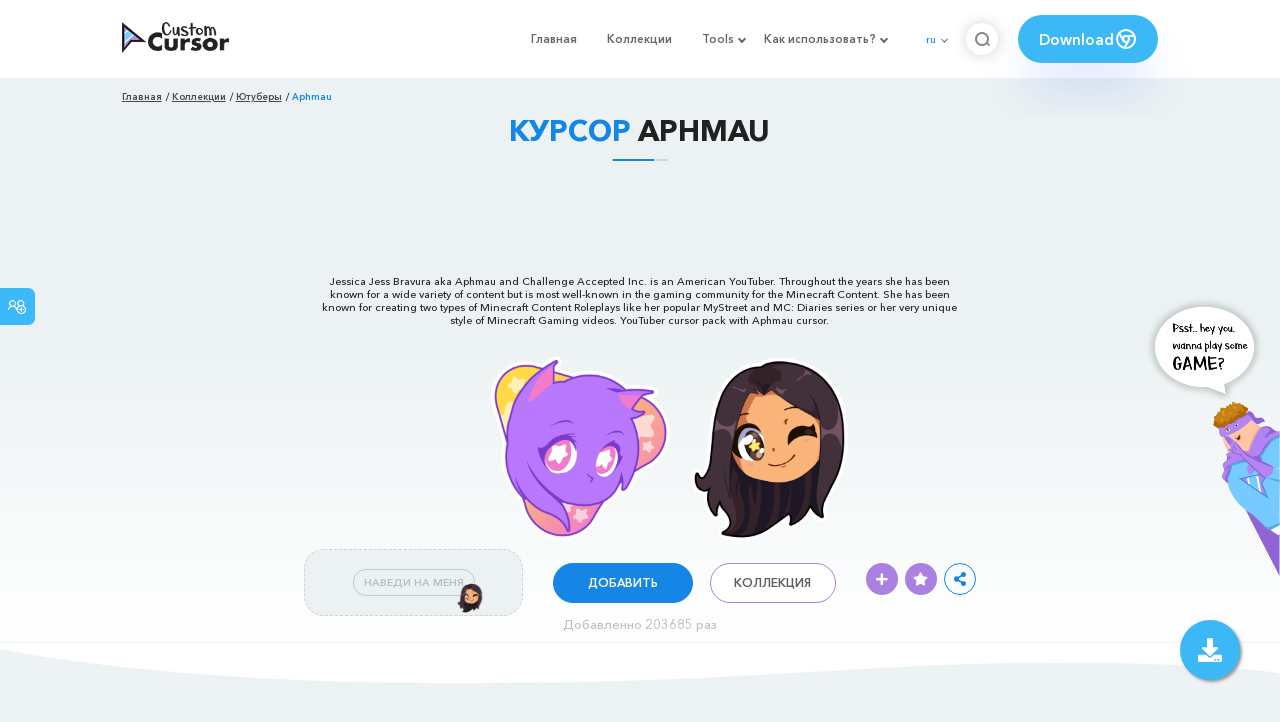

--- FILE ---
content_type: text/html; charset=utf-8
request_url: https://custom-cursor.com/ru/collection/youtubers/aphmau
body_size: 14251
content:
<!DOCTYPE html><html class="no-js" lang="ru"><head><meta charset="utf-8"><meta name="viewport" content="width=device-width, initial-scale=1"><link rel="apple-touch-icon" href="/apple-touch-icon.png"><link rel="icon" href="/images/favicon.ico"><title>Aphmau курсор пак – Custom Cursor</title><meta name="keywords" content="Youtuber cursor, Aphmau, Cursor, Youtube, Youtuber, Jessicav, Minecraft, Jessica Jess Bravura, Minecraft Content, MyStreet, MC Diaries,"><meta name="description" content="Jessica Jess Bravura aka Aphmau and Challenge Accepted Inc. is an American YouTuber. Throughout the years she has been known for a wide variety of content especially in the gaming community for Minecraft. YouTuber cursor pack with Aphmau cursor."><meta name="author" content="BLife Team"><link rel="canonical" href="https://custom-cursor.com/ru/collection/youtubers/aphmau"><meta property="og:title" content="Aphmau курсор пак – Custom Cursor"><meta property="og:description" content="Jessica Jess Bravura aka Aphmau and Challenge Accepted Inc. is an American YouTuber. Throughout the years she has been known for a wide variety of content especially in the gaming community for Minecraft. YouTuber cursor pack with Aphmau cursor."><meta property="og:type" content="website"><meta property="og:url" content="https://custom-cursor.com/ru/collection/youtubers/aphmau"><meta property="og:image" content="https://cdn.custom-cursor.com/packs/1747/pack2376-652x652.jpg"><meta name="twitter:site" content="@CustomCursor"><meta name="twitter:card" content="summary_large_image"><meta name="twitter:description" content="Jessica Jess Bravura aka Aphmau and Challenge Accepted Inc. is an American YouTuber. Throughout the years she has been known for a wide variety of content especially in the gaming community for Minecraft. YouTuber cursor pack with Aphmau cursor."><meta name="twitter:image:src" content="https://cdn.custom-cursor.com/packs/1747/pack2376-652x652.jpg"><script type="application/ld+json">{ "@context": "https://schema.org/", "@type": "BreadcrumbList", "itemListElement": [{"@type":"ListItem","position":1,"name":"Главная","item":"https://custom-cursor.com/ru"},{"@type":"ListItem","position":2,"name":"Коллекции","item":"https://custom-cursor.com/ru/collections"},{"@type":"ListItem","position":3,"name":"Ютуберы","item":"https://custom-cursor.com/ru/collection/youtubers"},{"@type":"ListItem","position":4,"name":"Aphmau","item":"https://custom-cursor.com/ru/collection/youtubers/aphmau"}] }
</script><script type="application/ld+json">{"@context":"https://schema.org","@type":"Article","mainEntityOfPage":{"@type":"WebPage","@id":"https://custom-cursor.com/ru/collection/youtubers/aphmau"},"headline":"Aphmau курсор пак – Custom Cursor","description":"Jessica Jess Bravura aka Aphmau and Challenge Accepted Inc. is an American YouTuber. Throughout the years she has been known for a wide variety of content especially in the gaming community for Minecraft. YouTuber cursor pack with Aphmau cursor.","image":{"@type":"ImageObject","url":"https://cdn.custom-cursor.com/packs/1747/pack2376-652x652.jpg"},"author":{"@type":"Person","name":"BLife Team"},"publisher":{"@type":"Organization","name":"BLife Team","logo":{"@type":"ImageObject","url":"https://custom-cursor.com/favicon.ico","width":32,"height":32}},"datePublished":"2020-02-27T11:36:41.000Z","dateModified":"2025-11-28T15:05:05.000Z"}</script><link rel="preconnect" href="//cdn.custom-cursor.com" crossorigin><link rel="dns-prefetch" href="//cdn.custom-cursor.com"><meta name="facebook-domain-verification" content="s1ntswtjl4vs3qno9bo1s9050xxp76"><link rel="preload" as="font" href="/fonts/AvenirNextCyr-Bold.woff2" type="font/woff2" crossorigin="anonymous"><link rel="preload" as="font" href="/fonts/AvenirNextCyr-Demi.woff2" type="font/woff2" crossorigin="anonymous"><link rel="preload" as="font" href="/fonts/AvenirNextCyr-Medium.woff2" type="font/woff2" crossorigin="anonymous"><link rel="preload" as="font" href="/fonts/fa-brands-400.woff2" type="font/woff2" crossorigin="anonymous"><link rel="preload" as="font" href="/fonts/fa-regular-400.woff2" type="font/woff2" crossorigin="anonymous"><link rel="preload" as="font" href="/fonts/fa-solid-900.woff2" type="font/woff2" crossorigin="anonymous"><link rel="stylesheet" href="/styles/vendor.css?t=23092021"><link rel="stylesheet" href="/styles/header.css?t=1764348561237"><script>window.Messages = {added: "Добавлено",
    notify: {
        success: "Успешно",
        error: "Ошибка",
        errorMessage: "Ошибка",
        select_a_cursor_or_pointer: "Выберите курсор или указатель",
        curor_pack_is_set: "Курсор пак установлен",
        cursor_pack_added_to_my_collection: "Курсор пак добавлен в мою коллекцию"
    }
}</script><script async src="https://www.googletagmanager.com/gtag/js?id=G-ERTYZQTKXY"></script><script type="application/javascript">window.dataLayer = window.dataLayer || []; function gtag() { dataLayer.push(arguments); } gtag('js', new Date());gtag('config', 'G-ERTYZQTKXY');</script><script type="application/javascript">window.CC_TRANSLATE = { NO_INSTALL: {} }</script><script async src="https://pagead2.googlesyndication.com/pagead/js/adsbygoogle.js?client=ca-pub-2191188247269206"
     crossorigin="anonymous"></script><style>.detail-single .container .detail-single-content .single-content-img .single-slider-img {
    margin: 0 auto;
    max-height: 294px;
    height: 15.3125vw;
    width: 33.90625vw
}

@media (max-width: 1199px) {
    .detail-single .container .detail-single-content .single-content-img .single-slider-img {
        width: 33.90625vw;
        max-width: 90%
    }
}

@media (max-width: 992px) {
    .detail-single .container .detail-single-content .single-content-img .single-slider-img {
        width: 33.90625vw;
        height: auto
    }
}

@media (max-width: 600px) {
    .detail-single .container .detail-single-content .single-content-img .single-slider-img {
        width: auto;
        max-width: 90%;
        max-height: 269px;
        margin-bottom: 15px
    }
}</style><style>::-webkit-scrollbar {
    height: 12px !important;
    width: 10px !important;
}

.c-share {
    color: #1586e6;
    animation: pulse 1s ease-out infinite;
    animation-iteration-count: 2;
    border-color: #1586e6;
}

@keyframes pulse {
    0% {
        opacity: 0.9;
        transform: scale(0.8);
    }
    30% {
        opacity: 1;
        transform: scale(1);
    }
    70% {
        opacity: 1;
        transform: scale(1);
    }
    100% {
        opacity: 0.9;
        transform: scale(0.8);
    }
}

.privacy{
    width: 100%;
}
.privacy a:hover {
    color: #aa80e3;;
}

.privacy a {
    color: #212121;
    transition: color .3s ease-in-out;
    font-family: "Avenir Next Cyr Medium" !important;
    font-size: 16px;
}
</style></head><body><header><style>.header-row ul {
    margin-bottom: 0px !important;
}

li.dropdown:before {
    position: absolute;
    content: "";
    padding: 2px;
    border: solid #61676e;
    border-width: 0 2px 2px 0;
    transform: translateY(-50%) rotate(45deg);
    top: 50%;
    right: 0;
    margin-right: -4px
}

.download_button {
    --primary: #3cb8f6;
    --shadow: rgba(39, 94, 254, .2);
    position: relative;
    display: flex;
    flex-wrap: nowrap;
    align-content: center;
    align-items: center;
    justify-content: center;
    margin-left: 20px;
    padding: 10px 15px;
    border-radius: 30px;
    background: var(--primary);
    overflow: hidden;
    box-shadow: 0 32px 48px -8px var(--shadow);
    font: .8333333333vw Avenir Next Cyr Demi;
    color: white;
    width: 140px !important;
    height: 48px;
    font-size: 15px;
    gap: 5px;
}

.download_button .text {
    color: white;
}

.download_button i {
    padding: 7px;
}

.download_button:hover {
    --primary: #aa80e3;
    text-decoration: none
}

.download_button.rate {
    --primary: #aa80e3;
}

.download_button.rate:hover {
    --primary: #3cb8f6;
}

.download_button svg {
    width: 24px;
    height: 24px;
    display: block;
    color: #fff;
}

ul.header-menu > li {
    padding-top: 5px;
    padding-bottom: 5px
}

.dropbtn {
    padding: 16px;
    font-size: 16px;
    border: none;
}

.dropdown {
    position: relative;
    display: inline-block;
}

/* Dropdown Content (Hidden by Default) */
.dropdown-content {
    display: none;
    position: absolute;
    padding: 10px;
    margin-top: 5px;
    box-shadow: 0 0 1.0416666667vw rgba(0, 0, 0, .18);
    background: #fff;
    border-radius: 10px;
    z-index: 9999;

}

.dropdown-content li {
    margin-right: 0;
}

.dropdown-content li {
    padding-left: 10px;
    padding-right: 15px;
}

/* Links inside the dropdown */
.dropdown-content a {
    color: black;
    text-decoration: none;
    display: block;
    white-space: nowrap;

}

/* Change color of dropdown links on hover */
.dropdown-content a:hover {

}

/* Show the dropdown menu on hover */
.dropdown:hover .dropdown-content {
    display: block;
    right: 0;
}

/* Change the background color of the dropdown button when the dropdown content is shown */
.dropdown:hover .dropbtn {

}

@media (max-width: 991px) {
    .header-menu {
        height: auto !important;
    }

}


</style><div class="header-row"><div class="burger"><span></span></div><a class="header-logo" href="/ru" title="Custom Cursor"><img src="https://custom-cursor.com/images/logo.png" alt="Custom Cursor"></a><ul class="header-menu"><li><a href="/ru">Главная</a></li><li><a href="/ru/collections">Коллекции</a></li><li class="dropdown"><a class="dropbtn" href="javascript:void(0)">Tools</a><ul class="dropdown-content"><li><a href="/ru/constructor">Cursor Constructor</a></li><li><a href="/ru/cursor-creator">Custom Cursor Creator</a></li><li><a href="/ru/randomizer">Magic 8 Ball Randomizer</a></li><li><a href="/ru/custom-cursor-unblocked" target="_blank">Custom Cursor Unblocked</a></li><li><a href="https://community.custom-cursor.com/" target="_blank">Cursor Community</a></li></ul></li><li class="dropdown"><a class="dropbtn" href="javascript:void(0)">Как использовать?</a><ul class="dropdown-content"><li><a href="/ru//how-to-use/chrome">Как использовать Custom Cursor для Chrome</a></li><li><a href="/ru/how-to-use/windows">Как использовать Custom Cursor для Windows</a></li></ul></li><li class="menu-mobile line"><a href="/ru">Главная</a></li><li class="menu-mobile line"><a href="/ru/collections">Коллекции</a></li><li class="menu-mobile line"><a href="/ru/constructor">Cursor Constructor</a></li><li class="menu-mobile line"><a href="/ru/cursor-creator">Custom Cursor Creator</a></li><li class="menu-mobile line"><a href="/ru/randomizer">Magic 8 Ball Randomizer</a></li><li class="menu-mobile line"><a href="/ru/custom-cursor-unblocked">Custom Cursor Unblocked</a></li><li class="menu-mobile line"><a href="https://community.custom-cursor.com/">Cursor Community</a></li><li class="menu-mobile line"><a href="/ru//how-to-use/chrome">Как использовать Custom Cursor для Chrome</a></li><li class="menu-mobile line"><a href="/ru/how-to-use/windows">Как использовать Custom Cursor для Windows</a></li></ul><div class="header-lan"><div class="lan-current">ru</div><ul class="lan-list"><li><a href="/en/collection/youtubers/aphmau">en</a></li><li><a href="/es/collection/youtubers/aphmau">es</a></li><li><a href="/fr/collection/youtubers/aphmau">fr</a></li><li><a href="/ru/collection/youtubers/aphmau">ru</a></li></ul></div><div class="header-btn-search"><img src="https://custom-cursor.com/images/icons/search-icon.png" alt="Search for custom-cursor.com"></div><a class="download_button" href="https://chrome.google.com/webstore/detail/custom-cursor-for-chrome/ogdlpmhglpejoiomcodnpjnfgcpmgale?utm_source=site&amp;utm_medium=link&amp;utm_campaign=hover_button" target="_blank" category="download"><div class="text">Download</div><svg><use xlink:href="#chrome"></use></svg></a><svg xmlns="http://www.w3.org/2000/svg" style="display: none;"><symbol id="chrome" xmlns="http://www.w3.org/2000/svg" width="24" height="24" viewBox="0 0 24 24" stroke-width="2" stroke="currentColor" fill="none" stroke-linecap="round" stroke-linejoin="round"><path stroke="none" d="M0 0h24v24H0z" fill="none"></path><circle cx="12" cy="12" r="9"></circle><circle cx="12" cy="12" r="3"></circle><path d="M12 9h8.4"></path><path d="M14.598 13.5l-4.2 7.275"></path><path d="M9.402 13.5l-4.2 -7.275"></path></symbol><symbol id="firefox" xmlns="http://www.w3.org/2000/svg" width="24" height="24" viewBox="0 0 24 24" stroke-width="2" stroke="currentColor" fill="none" stroke-linecap="round" stroke-linejoin="round"><path stroke="none" d="M0 0h24v24H0z" fill="none"></path><path d="M4.028 7.82a9 9 0 1 0 12.823 -3.4c-1.636 -1.02 -3.064 -1.02 -4.851 -1.02h-1.647"></path><path d="M4.914 9.485c-1.756 -1.569 -.805 -5.38 .109 -6.17c.086 .896 .585 1.208 1.111 1.685c.88 -.275 1.313 -.282 1.867 0c.82 -.91 1.694 -2.354 2.628 -2.093c-1.082 1.741 -.07 3.733 1.371 4.173c-.17 .975 -1.484 1.913 -2.76 2.686c-1.296 .938 -.722 1.85 0 2.234c.949 .506 3.611 -.995 4.545 .354c-1.698 .102 -1.536 3.107 -3.983 2.727c2.523 .957 4.345 .462 5.458 -.34c1.965 -1.52 2.879 -3.542 2.879 -5.557c-.014 -1.398 .194 -2.695 -1.26 -4.75"></path></symbol><symbol id="windows" xmlns="http://www.w3.org/2000/svg" width="24" height="24" viewBox="0 0 24 24" stroke-width="2" stroke="currentColor" fill="none" stroke-linecap="round" stroke-linejoin="round"><path stroke="none" d="M0 0h24v24H0z" fill="none"></path><path d="M17.8 20l-12 -1.5c-1 -.1 -1.8 -.9 -1.8 -1.9v-9.2c0 -1 .8 -1.8 1.8 -1.9l12 -1.5c1.2 -.1 2.2 .8 2.2 1.9v12.1c0 1.2 -1.1 2.1 -2.2 1.9z"></path><line x1="12" y1="5" x2="12" y2="19"></line><line x1="4" y1="12" x2="20" y2="12"></line></symbol><symbol id="edge" xmlns="http://www.w3.org/2000/svg" width="24" height="24" viewBox="0 0 24 24" stroke-width="2" stroke="currentColor" fill="none" stroke-linecap="round" stroke-linejoin="round"><path stroke="none" d="M0 0h24v24H0z" fill="none"></path><path d="M20.978 11.372a9 9 0 1 0 -1.593 5.773"></path><path d="M20.978 11.372c.21 2.993 -5.034 2.413 -6.913 1.486c1.392 -1.6 .402 -4.038 -2.274 -3.851c-1.745 .122 -2.927 1.157 -2.784 3.202c.28 3.99 4.444 6.205 10.36 4.79"></path><path d="M3.022 12.628c-.283 -4.043 8.717 -7.228 11.248 -2.688"></path><path d="M12.628 20.978c-2.993 .21 -5.162 -4.725 -3.567 -9.748"></path></symbol><symbol id="star" xmlns="http://www.w3.org/2000/svg" width="24" height="24" viewBox="0 0 24 24" stroke-width="2" stroke="currentColor" fill="none" stroke-linecap="round" stroke-linejoin="round"><path stroke="none" d="M0 0h24v24H0z" fill="none"></path><path d="M12 17.75l-6.172 3.245l1.179 -6.873l-5 -4.867l6.9 -1l3.086 -6.253l3.086 6.253l6.9 1l-5 4.867l1.179 6.873z"></path></symbol></svg><div class="menu-search-container"><div class="menu-search-input"><form><input class="typeahead tt-hint" type="text" placeholder="Поиск custom-cursor.com"></form></div><div class="search-sub-menu"><div id="resultSearch"><h3>Результаты поиска:</h3><ul id="result" aria-expanded="false"></ul></div><div id="quickLinks"><h3>Быстрые ссылки</h3><ul><li><a href="/ru/editors_picks" title="Выбор редактора">Выбор редактора</a></li><li><a href="/ru/tops" title="Топ курсор паки">Топ курсор паки</a></li><li><a href="/ru/packs" title="Новые курсор паки">Новые курсор паки</a></li><li><a href="https://community.custom-cursor.com" target="_blank" title="Сообщество Custom Cursor">Сообщество</a></li></ul></div></div></div></div></header><section class="block-breadcrumbs"><div class="breadcrumbs-container"><ul class="breadcrumbs"><li><a href="/ru" title="Главная">Главная</a></li><li><a href="/ru/collections" title="Коллекции">Коллекции</a></li><li><a href="/ru/collection/youtubers" title="Ютуберы">Ютуберы</a></li><li>Aphmau</li></ul></div></section><section class="detail-single lazy-background"><div class="container"><h1 class="page-title"><span>Курсор</span> Aphmau</h1><div class="container"><div style='text-align: center;'>
<!-- Pack Item Top -->
<ins class="adsbygoogle"

     style="display:block;width:728px;height:90px;     margin: 0 auto;"
     data-ad-format="horizontal"
     data-ad-client="ca-pub-2191188247269206"
     data-ad-slot="9933613889"
     data-full-width-responsive="true"></ins>
<script>
     (adsbygoogle = window.adsbygoogle || []).push({});
</script>
</div></div><div class="detail-single-content"><div class="single-content-text"><p>Jessica Jess Bravura aka Aphmau and Challenge Accepted Inc. is an American YouTuber. Throughout the years she has been known for a wide variety of content but is most well-known in the gaming community for the Minecraft Content. She has been known for creating two types of Minecraft Content Roleplays like her popular MyStreet and MC: Diaries series or her very unique style of Minecraft Gaming videos. YouTuber cursor pack with Aphmau cursor.</p></div><div class="single-content-img"><div class="single-slider-img"><img alt="Aphmau курсор" src="https://cdn.custom-cursor.com/packs/1747/pack2376.png" loading="lazy"></div></div><div class="single-content-b"><div class="single-b-l ex" style="cursor: url(https://cdn.custom-cursor.com/db/4078/32/arrow2376.png) , default !important"><button class="btn btn__tran" style="cursor: url(https://cdn.custom-cursor.com/db/4077/32/arrow2376.png)   , pointer !important">НАВЕДИ НА МЕНЯ</button><img class="b-button-img1" srcset="https://cdn.custom-cursor.com/db/4077/32/arrow2376.png" src="https://cdn.custom-cursor.com/db/4077/32/arrow2376.png" alt="Aphmau  Pointer" loading="lazy"></div><div class="single-b-c"><div class="btn-group disabled"><a class="btn_add btn_mul add-pack" href="javascript:void(0)" data-name="Aphmau" data-collection-id="118" data-pack-id="1747" title="Добавить в Custom Cursor">Добавить</a><a class="btn_win btn_mul install-pack" href="customcur://0a07b3fa-d6ec-11ea-b4ef-0cc47a76f41e" title="Добавить в приложение Custom Cursor для Windows"><i class="fab fa-windows"></i></a></div><a class="btn btn__white single-btn" href="/ru/collection/youtubers" title="Коллекция">Коллекция</a></div><div class="single-b-r"><div class="single-b-info"><div class="componentAddTrail" id="content"><div class="single-share addToTrail" id="deleteButton" data-id="1747" title="Add to Custom Cursor Trail"><i class="fas fa-plus"></i></div></div><div class="single-share addToFavorite" data-id="1747"><i class="fas fa-star"></i></div><div class="c-share"><i class="fas fa-share-alt"></i><div class="soc c-soc"><a href="#" rel="noopener" onclick="javascript:window.open('http://www.facebook.com/sharer.php?u=http://custom-cursor.com/ru/collection/youtubers/aphmau', '', 'menubar=no,toolbar=no,resizable=yes,scrollbars=yes,height=300,width=600');return true;"><i class="fab fa-facebook-f"></i></a><a rel="noopener" href="https://twitter.com/share?url=http://custom-cursor.com/ru/collection/youtubers/aphmau&amp;text=Aphmau&amp;hashtags=customcursor" target="_blank" onclick="javascript:window.open(this.href, '', 'menubar=no,toolbar=no,resizable=yes,scrollbars=yes,height=300,width=600');return false;"><i class="fab fa-twitter"></i></a><a rel="noopener" href="https://pinterest.com/pin/create/button/?url=http://custom-cursor.com/ru/collection/youtubers/aphmau&amp;media=https://cdn.custom-cursor.com/packs/1747/pack2376-652x652.jpg&amp;description=Aphmau" target="_blank" onclick="javascript:window.open(this.href, '', 'menubar=no,toolbar=no,resizable=yes,scrollbars=yes,height=300,width=600');return false;"><i class="fab fa-pinterest-p"></i></a><a rel="noopener" href="https://www.tumblr.com/share/link?url=http://custom-cursor.com/ru/collection/youtubers/aphmau&amp;title=Aphmau" target="_blank" onclick="javascript:window.open(this.href, '', 'menubar=no,toolbar=no,resizable=yes,scrollbars=yes,height=300,width=600');return false;"><i class="fab fa-tumblr"></i></a><a rel="noopener" href="http://reddit.com/submit?url=http://custom-cursor.com/ru/collection/youtubers/aphmau&amp;title=Aphmau" target="_blank" onclick="javascript:window.open(this.href, '', 'menubar=no,toolbar=no,resizable=yes,scrollbars=yes,height=300,width=600');return false;"><i class="fab fa-reddit-alien"></i></a></div></div></div></div></div></div><div class="detail-single-content" style="text-align: center; color: #b9c1c4;font-size: small;"><a id="added" href="/ru/top-downloaded-cursors" style="color: #b9c1c4;">Добавленно 203645 раз</a></div></div></section><section class="block-items block-items__page"><div class="container"><div style='text-align: center;'>
<!-- Pack item middle -->
<ins class="adsbygoogle"
     style="display:block"
     data-ad-client="ca-pub-2191188247269206"
     data-ad-slot="5994368878"
     data-ad-format="auto"
     data-full-width-responsive="true"></ins>
<script>
     (adsbygoogle = window.adsbygoogle || []).push({});
</script>
</div></div></section><section class="block-items block-items__page"><div class="container"><h2 class="block-title">Больше из коллекции курсоров <span>Ютуберы</span></h2><div class="row"><div class="col-lg-3 col-md-4 col-sm-6 mb20"><div class="item"><span class="item-label item-label__star addToFavorite" data-id="1918" title="DOPE or NOPE Matthias"><i class="fas fa-star"></i></span><h3 class="item-name"><a href="/ru/collection/youtubers/dope-or-nope-matthias">Курсор DOPE or NOPE Matthias</a></h3><a class="item-img" href="/ru/collection/youtubers/dope-or-nope-matthias" title="Курсор DOPE or NOPE Matthias"><img class="lazyload" alt="Курсор DOPE or NOPE Matthias" src="https://cdn.custom-cursor.com/packs/1918/medium/pack2545.png" lazyload="on" loading="lazy"/></a><div class="items-btn"><div class="btn-group disabled"><a class="btn_add btn_mul add-pack" href="javascript:void(0)" data-id="1918" data-name="DOPE or NOPE Matthias" data-collection-id="118" data-pack-id="1918" title="Добавить курсор в Custom Cursor Extension">Добавить</a><a class="btn_win btn_mul install-pack" href="customcur://0a086aeb-d6ec-11ea-b4ef-0cc47a76f41e" title="Добавить курсор в Custom Cursor для windows"><i class="fab fa-windows"></i></a></div><a class="btn btn__white" href="/ru/collection/youtubers/dope-or-nope-matthias" data-id="1918" title="Просмотреть DOPE or NOPE Matthias">Просмотр</a></div></div></div><div class="col-lg-3 col-md-4 col-sm-6 mb20"><div class="item"><span class="item-label item-label__star addToFavorite" data-id="571" title="Tyler Ninja"><i class="fas fa-star"></i></span><h3 class="item-name"><a href="/ru/collection/youtubers/tyler-ninja">Курсор Tyler Ninja</a></h3><a class="item-img" href="/ru/collection/youtubers/tyler-ninja" title="Курсор Tyler Ninja"><img class="lazyload" alt="Курсор Tyler Ninja" src="https://cdn.custom-cursor.com/packs/571/medium/pack531.png" lazyload="on" loading="lazy"/></a><div class="items-btn"><div class="btn-group disabled"><a class="btn_add btn_mul add-pack" href="javascript:void(0)" data-id="571" data-name="Tyler Ninja" data-collection-id="118" data-pack-id="571" title="Добавить курсор в Custom Cursor Extension">Добавить</a><a class="btn_win btn_mul install-pack" href="customcur://0a028cb8-d6ec-11ea-b4ef-0cc47a76f41e" title="Добавить курсор в Custom Cursor для windows"><i class="fab fa-windows"></i></a></div><a class="btn btn__white" href="/ru/collection/youtubers/tyler-ninja" data-id="571" title="Просмотреть Tyler Ninja">Просмотр</a></div></div></div><div class="col-lg-3 col-md-4 col-sm-6 mb20"><div class="item"><span class="item-label item-label__star addToFavorite" data-id="1223" title="PopularMMOs"><i class="fas fa-star"></i></span><h3 class="item-name"><a href="/ru/collection/youtubers/popularmmos">Курсор PopularMMOs</a></h3><a class="item-img" href="/ru/collection/youtubers/popularmmos" title="Курсор PopularMMOs"><img class="lazyload" alt="Курсор PopularMMOs" src="https://cdn.custom-cursor.com/packs/1223/medium/PopularMMOs.png" lazyload="on" loading="lazy"/></a><div class="items-btn"><div class="btn-group disabled"><a class="btn_add btn_mul add-pack" href="javascript:void(0)" data-id="1223" data-name="PopularMMOs" data-collection-id="118" data-pack-id="1223" title="Добавить курсор в Custom Cursor Extension">Добавить</a><a class="btn_win btn_mul install-pack" href="customcur://0a055e4f-d6ec-11ea-b4ef-0cc47a76f41e" title="Добавить курсор в Custom Cursor для windows"><i class="fab fa-windows"></i></a></div><a class="btn btn__white" href="/ru/collection/youtubers/popularmmos" data-id="1223" title="Просмотреть PopularMMOs">Просмотр</a></div></div></div><div class="col-lg-3 col-md-4 col-sm-6 mb20"><div class="item"><span class="item-label item-label__star addToFavorite" data-id="1253" title="JoJo Siwa"><i class="fas fa-star"></i></span><h3 class="item-name"><a href="/ru/collection/youtubers/jojo-siwa">Курсор JoJo Siwa</a></h3><a class="item-img" href="/ru/collection/youtubers/jojo-siwa" title="Курсор JoJo Siwa"><img class="lazyload" alt="Курсор JoJo Siwa" src="https://cdn.custom-cursor.com/packs/1253/medium/JoJo-Siwa.png" lazyload="on" loading="lazy"/></a><div class="items-btn"><div class="btn-group disabled"><a class="btn_add btn_mul add-pack" href="javascript:void(0)" data-id="1253" data-name="JoJo Siwa" data-collection-id="118" data-pack-id="1253" title="Добавить курсор в Custom Cursor Extension">Добавить</a><a class="btn_win btn_mul install-pack" href="customcur://0a05806a-d6ec-11ea-b4ef-0cc47a76f41e" title="Добавить курсор в Custom Cursor для windows"><i class="fab fa-windows"></i></a></div><a class="btn btn__white" href="/ru/collection/youtubers/jojo-siwa" data-id="1253" title="Просмотреть JoJo Siwa">Просмотр</a></div></div></div><div class="col-lg-3 col-md-4 col-sm-6 mb20"><div class="item"><span class="item-label item-label__star addToFavorite" data-id="635" title="DanTDM"><i class="fas fa-star"></i></span><h3 class="item-name"><a href="/ru/collection/youtubers/dantdm">Курсор DanTDM</a></h3><a class="item-img" href="/ru/collection/youtubers/dantdm" title="Курсор DanTDM"><img class="lazyload" alt="Курсор DanTDM" src="https://cdn.custom-cursor.com/packs/635/medium/pack596.png" lazyload="on" loading="lazy"/></a><div class="items-btn"><div class="btn-group disabled"><a class="btn_add btn_mul add-pack" href="javascript:void(0)" data-id="635" data-name="DanTDM" data-collection-id="118" data-pack-id="635" title="Добавить курсор в Custom Cursor Extension">Добавить</a><a class="btn_win btn_mul install-pack" href="customcur://0a02d45c-d6ec-11ea-b4ef-0cc47a76f41e" title="Добавить курсор в Custom Cursor для windows"><i class="fab fa-windows"></i></a></div><a class="btn btn__white" href="/ru/collection/youtubers/dantdm" data-id="635" title="Просмотреть DanTDM">Просмотр</a></div></div></div><div class="col-lg-3 col-md-4 col-sm-6 mb20"><div class="item"><span class="item-label item-label__star addToFavorite" data-id="359" title="PewDiePie"><i class="fas fa-star"></i></span><h3 class="item-name"><a href="/ru/collection/youtubers/pewdiepie">Курсор PewDiePie</a></h3><a class="item-img" href="/ru/collection/youtubers/pewdiepie" title="Курсор PewDiePie"><img class="lazyload" alt="Курсор PewDiePie" src="https://cdn.custom-cursor.com/packs/359/medium/pack319.png" lazyload="on" loading="lazy"/></a><div class="items-btn"><div class="btn-group disabled"><a class="btn_add btn_mul add-pack" href="javascript:void(0)" data-id="359" data-name="PewDiePie" data-collection-id="118" data-pack-id="359" title="Добавить курсор в Custom Cursor Extension">Добавить</a><a class="btn_win btn_mul install-pack" href="customcur://0a0145b8-d6ec-11ea-b4ef-0cc47a76f41e" title="Добавить курсор в Custom Cursor для windows"><i class="fab fa-windows"></i></a></div><a class="btn btn__white" href="/ru/collection/youtubers/pewdiepie" data-id="359" title="Просмотреть PewDiePie">Просмотр</a></div></div></div><div class="col-lg-3 col-md-4 col-sm-6 mb20"><div class="item"><span class="item-label item-label__star addToFavorite" data-id="786" title="Dude Perfect Coby Cotton"><i class="fas fa-star"></i></span><h3 class="item-name"><a href="/ru/collection/youtubers/dude-perfect-coby-cotton">Курсор Dude Perfect Coby Cotton</a></h3><a class="item-img" href="/ru/collection/youtubers/dude-perfect-coby-cotton" title="Курсор Dude Perfect Coby Cotton"><img class="lazyload" alt="Курсор Dude Perfect Coby Cotton" src="https://cdn.custom-cursor.com/packs/786/medium/Dude-Perfect-Coby-Cotton.png" lazyload="on" loading="lazy"/></a><div class="items-btn"><div class="btn-group disabled"><a class="btn_add btn_mul add-pack" href="javascript:void(0)" data-id="786" data-name="Dude Perfect Coby Cotton" data-collection-id="118" data-pack-id="786" title="Добавить курсор в Custom Cursor Extension">Добавить</a><a class="btn_win btn_mul install-pack" href="customcur://0a03808e-d6ec-11ea-b4ef-0cc47a76f41e" title="Добавить курсор в Custom Cursor для windows"><i class="fab fa-windows"></i></a></div><a class="btn btn__white" href="/ru/collection/youtubers/dude-perfect-coby-cotton" data-id="786" title="Просмотреть Dude Perfect Coby Cotton">Просмотр</a></div></div></div><div class="col-lg-3 col-md-4 col-sm-6 mb20"><div class="item"><span class="item-label item-label__star addToFavorite" data-id="1090" title="Thinknoodles"><i class="fas fa-star"></i></span><h3 class="item-name"><a href="/ru/collection/youtubers/thinknoodles">Курсор Thinknoodles</a></h3><a class="item-img" href="/ru/collection/youtubers/thinknoodles" title="Курсор Thinknoodles"><img class="lazyload" alt="Курсор Thinknoodles" src="https://cdn.custom-cursor.com/packs/1090/medium/Thinknoodles.png" lazyload="on" loading="lazy"/></a><div class="items-btn"><div class="btn-group disabled"><a class="btn_add btn_mul add-pack" href="javascript:void(0)" data-id="1090" data-name="Thinknoodles" data-collection-id="118" data-pack-id="1090" title="Добавить курсор в Custom Cursor Extension">Добавить</a><a class="btn_win btn_mul install-pack" href="customcur://0a04ca89-d6ec-11ea-b4ef-0cc47a76f41e" title="Добавить курсор в Custom Cursor для windows"><i class="fab fa-windows"></i></a></div><a class="btn btn__white" href="/ru/collection/youtubers/thinknoodles" data-id="1090" title="Просмотреть Thinknoodles">Просмотр</a></div></div></div><div class="col-lg-3 col-md-4 col-sm-6 mb20"><div class="item"><span class="item-label item-label__star addToFavorite" data-id="1163" title="Good Mythical Morning Rhett"><i class="fas fa-star"></i></span><h3 class="item-name"><a href="/ru/collection/youtubers/good-mythical-morning-rhett">Курсор Good Mythical Morning Rhett</a></h3><a class="item-img" href="/ru/collection/youtubers/good-mythical-morning-rhett" title="Курсор Good Mythical Morning Rhett"><img class="lazyload" alt="Курсор Good Mythical Morning Rhett" src="https://cdn.custom-cursor.com/packs/1163/medium/Good-MythicalMorningRhett.png" lazyload="on" loading="lazy"/></a><div class="items-btn"><div class="btn-group disabled"><a class="btn_add btn_mul add-pack" href="javascript:void(0)" data-id="1163" data-name="Good Mythical Morning Rhett" data-collection-id="118" data-pack-id="1163" title="Добавить курсор в Custom Cursor Extension">Добавить</a><a class="btn_win btn_mul install-pack" href="customcur://0a051adc-d6ec-11ea-b4ef-0cc47a76f41e" title="Добавить курсор в Custom Cursor для windows"><i class="fab fa-windows"></i></a></div><a class="btn btn__white" href="/ru/collection/youtubers/good-mythical-morning-rhett" data-id="1163" title="Просмотреть Good Mythical Morning Rhett">Просмотр</a></div></div></div><div class="col-lg-3 col-md-4 col-sm-6 mb20"><div class="item"><span class="item-label item-label__star addToFavorite" data-id="1549" title="Ali-A"><i class="fas fa-star"></i></span><h3 class="item-name"><a href="/ru/collection/youtubers/ali-a">Курсор Ali-A</a></h3><a class="item-img" href="/ru/collection/youtubers/ali-a" title="Курсор Ali-A"><img class="lazyload" alt="Курсор Ali-A" src="https://cdn.custom-cursor.com/packs/1549/medium/Ali-A.png" lazyload="on" loading="lazy"/></a><div class="items-btn"><div class="btn-group disabled"><a class="btn_add btn_mul add-pack" href="javascript:void(0)" data-id="1549" data-name="Ali-A" data-collection-id="118" data-pack-id="1549" title="Добавить курсор в Custom Cursor Extension">Добавить</a><a class="btn_win btn_mul install-pack" href="customcur://0a06d14a-d6ec-11ea-b4ef-0cc47a76f41e" title="Добавить курсор в Custom Cursor для windows"><i class="fab fa-windows"></i></a></div><a class="btn btn__white" href="/ru/collection/youtubers/ali-a" data-id="1549" title="Просмотреть Ali-A">Просмотр</a></div></div></div><div class="col-lg-3 col-md-4 col-sm-6 mb20"><div class="item"><span class="item-label item-label__star addToFavorite" data-id="952" title="Chad Wild Clay"><i class="fas fa-star"></i></span><h3 class="item-name"><a href="/ru/collection/youtubers/chad-wild-clay">Курсор Chad Wild Clay</a></h3><a class="item-img" href="/ru/collection/youtubers/chad-wild-clay" title="Курсор Chad Wild Clay"><img class="lazyload" alt="Курсор Chad Wild Clay" src="https://cdn.custom-cursor.com/packs/952/medium/Chad-WildClay.png" lazyload="on" loading="lazy"/></a><div class="items-btn"><div class="btn-group disabled"><a class="btn_add btn_mul add-pack" href="javascript:void(0)" data-id="952" data-name="Chad Wild Clay" data-collection-id="118" data-pack-id="952" title="Добавить курсор в Custom Cursor Extension">Добавить</a><a class="btn_win btn_mul install-pack" href="customcur://0a043631-d6ec-11ea-b4ef-0cc47a76f41e" title="Добавить курсор в Custom Cursor для windows"><i class="fab fa-windows"></i></a></div><a class="btn btn__white" href="/ru/collection/youtubers/chad-wild-clay" data-id="952" title="Просмотреть Chad Wild Clay">Просмотр</a></div></div></div><div class="col-lg-3 col-md-4 col-sm-6 mb20"><div class="item"><span class="item-label item-label__star addToFavorite" data-id="1530" title="Grian"><i class="fas fa-star"></i></span><h3 class="item-name"><a href="/ru/collection/youtubers/grian">Курсор Grian</a></h3><a class="item-img" href="/ru/collection/youtubers/grian" title="Курсор Grian"><img class="lazyload" alt="Курсор Grian" src="https://cdn.custom-cursor.com/packs/1530/medium/Grian.png" lazyload="on" loading="lazy"/></a><div class="items-btn"><div class="btn-group disabled"><a class="btn_add btn_mul add-pack" href="javascript:void(0)" data-id="1530" data-name="Grian" data-collection-id="118" data-pack-id="1530" title="Добавить курсор в Custom Cursor Extension">Добавить</a><a class="btn_win btn_mul install-pack" href="customcur://0a06b86b-d6ec-11ea-b4ef-0cc47a76f41e" title="Добавить курсор в Custom Cursor для windows"><i class="fab fa-windows"></i></a></div><a class="btn btn__white" href="/ru/collection/youtubers/grian" data-id="1530" title="Просмотреть Grian">Просмотр</a></div></div></div></div><div class="block-items-b block-items-b__center"><a class="btn btn__purple more" href="/ru/collection/youtubers" title="Еще">Еще</a></div></div></section><section class="block-items block-items__page"><div class="container"><div style='margin-bottom: 50px; text-align: center'>
<!-- Pack Item Bottom -->
<ins class="adsbygoogle"
     style="display:block"
     data-ad-client="ca-pub-2191188247269206"
     data-ad-slot="7578510331"
     data-ad-format="auto"
     data-full-width-responsive="true"></ins>
<script>
     (adsbygoogle = window.adsbygoogle || []).push({});
</script>

 
</div></div></section><style>.float {position: fixed;width: 60px;height: 60px;bottom: 40px;right: 40px;background-color: #3cb8f6;color: #FFF;border-radius: 50px;text-align: center;box-shadow: 2px 2px 3px #999;z-index: 1000;}
ul.download-buttons {position: fixed;padding-bottom: 20px;right: 100px;bottom: 0px;z-index: 100;}
ul.download-buttons li {list-style: none;margin-bottom: 10px;}
ul.download-buttons li:first-child {margin-left: 25px;}
ul.download-buttons li a {font-size: 16px;background-color: #3cb8f6;color: #fff;border-radius: 50px;text-align: center;border: 1px solid #3cb8f6;width: 260px;display: block;padding: 15px 5px;text-decoration: none;text-transform: uppercase;font-weight: bold;white-space: nowrap;}
ul.download-buttons:hover {visibility: visible !important;opacity: 1 !important;}
.my-float {font-size: 24px;margin-top: 18px;}
a#menu-download + ul {visibility: hidden;}
a#menu-download + ul li:hover a {border: 1px solid #1586e6;background: linear-gradient(180deg, #fff, #ecf2f3);background: white;color: #5b5d61;}
a#menu-download:hover + ul {visibility: visible;animation: slidein 0.5s;}
a#menu-download i {animation: slidein 0.5s;}
a#menu-download:hover > i {animation: slidein 0.5s;}
@media screen and (max-width: 800px) {   .float { display: none }   }
</style><a class="float" id="menu-download" href="javascript:void(0)" title="Download Custom Cursor"><i class="fa fa-download my-float"></i></a><ul class="download-buttons"><li><a href="https://chrome.google.com/webstore/detail/custom-cursor-for-chrome/ogdlpmhglpejoiomcodnpjnfgcpmgale?utm_source=site&amp;utm_medium=link&amp;utm_campaign=hover_button" title="Download Custom Cursor for Chrome" target="_blank">Download for Chrome</a></li><li><a href="https://custom-cursor.com/downloads/1.0.25/CustomCursor.exe" title="Download Custom Cursor for Windows" target="_blank">Download for Windows</a></li></ul><section class="banner-page chrome" style="display:none"><div class="download-box"><div class="download-text" style="z-index: 9999999;position: relative; "><h2>У вас все еще не установлено расширение Custom Cursor для Chrome?</h2><p>Установите его с официального Интернет-Магазина Chrome</p><a href="https://chrome.google.com/webstore/detail/ogdlpmhglpejoiomcodnpjnfgcpmgale" target="_blank">скачать</a></div><div class="download-img"><img loading='lazy' alt="Установите Custom Cursor с официального Интернет-Магазина Chrome" src="/images/banner-page/banner-page-img-1.webp"></div></div></section><section class="banner-page edge" style="display:none"><div class="download-box"><div class="download-text" style="z-index: 9999999;position: relative;"><h2>У вас все еще не установлен аддон Custom Cursor для Edge?</h2><p>Установите его с официального сайта Microsoft Edge Addons</p><a href="https://microsoftedge.microsoft.com/addons/detail/ekmpbacnhaailfeebjmpoeifoobmpfhk" target="_blank">скачать</a></div><div class="download-img"><img loading="lazy" src="/images/banner-page/banner-page-img-1.webp" alt="Установите Custom Cursor с официального сайта Microsoft Edge Addons"></div></div></section><section class="banner-page opera" style="display:none"><div class="download-box"><div class="download-text" style="z-index: 9999999;position: relative;"><h2>У вас все еще не установлен аддон Custom Cursor для Opera?</h2><p>Установите его с официального сайта Opera addons</p><a href="https://chrome.google.com/webstore/detail/ogdlpmhglpejoiomcodnpjnfgcpmgale" target="_blank">скачать</a></div><div class="download-img"><img loading="lazy" src="/images/banner-page/banner-page-img-1.webp" alt="Установите Custom Cursor с официального сайта Opera addons"></div></div></section><section class="banner-page yandex" style="display:none"><div class="download-box"><div class="download-text" style="z-index: 9999999;position: relative;"><h2>У вас все еще не установлен аддон Custom Cursor для Yandex браузера?</h2><p>Установите его с официального сайта Opera addons для Yandex браузера</p><a href="https://chrome.google.com/webstore/detail/ogdlpmhglpejoiomcodnpjnfgcpmgale" target="_blank">скачать</a></div><div class="download-img"><img loading="lazy" src="/images/banner-page/banner-page-img-1.webp" alt="Установите Custom Cursor с официального сайта Opera addons для Yandex браузера"></div></div></section><section class="banner-page firefox" style="display:none"><div class="download-box"><div class="download-text" style="z-index: 9999999;position: relative;"><h2>У вас все еще не установлен аддон Custom Cursor для Firefox?</h2><p>Установите его с официального сайта Firefox Browser Add-ons</p><a href="https://addons.mozilla.org/en-US/firefox/addon/the-custom-cursor/" target="_blank">скачать</a></div><div class="download-img"><img loading="lazy" src="/images/banner-page/banner-page-img-1.webp" alt="Установите Custom Cursor с официального сайта Firefox Browser Add-ons"></div></div></section><section class="banner-page windows" style="display:none"><div class="download-box wn"><div class="download-text" style="z-index: 9999999;"><h2>У вас все еще не установлен Custom Cursor?</h2><p>Установите его</p><div class="btn-group"><a class="btn btn__purple btn__chrome" role="button" href="https://chrome.google.com/webstore/detail/custom-cursor-for-chrome/ogdlpmhglpejoiomcodnpjnfgcpmgale" target="_blank" style="display:none; width: 214px;"><i class="fab fa-chrome" style="margin-right:10px"></i>для Chrome</a><a class="btn btn__purple btn__edge" role="button" href="https://microsoftedge.microsoft.com/addons/detail/custom-cursor-for-microso/ekmpbacnhaailfeebjmpoeifoobmpfhk" target="_blank" style="display:none; width: 214px;"><i class="fab fa-edge" style="margin-right:10px"></i>для Edge</a><a class="btn btn__purple btn__windows" role="button" href="https://custom-cursor.com/products/custom-cursor-for-windows" target="_blank" style="width: 214px;display:none"><i class="fab fa-windows" style="margin-right:10px"></i>for Windows</a></div></div><div class="download-img"><img alt="Custom Cursor для Windows" loading='lazy' src="https://custom-cursor.com/img/banner_img_footer_windows_custom_cursor.webp"></div></div></section><footer><div class="container"><div class="footer-row"><div class="footer-l"><a class="footer-logo" href="/ru"><img loaded="lazy" src="/images/logo.png" alt="Custom Cursor Logo"></a><div class="footer-soc"><a href="https://www.facebook.com/customcursor" target="_blank" title="Custom Cursor Facebook Page"><i class="fab fa-facebook-f"></i></a><a href="https://twitter.com/customcursor" target="_blank" title="Custom Cursor Twitter"><i class="fab fa-twitter"></i></a><a href="https://www.pinterest.com/customcursor" target="_blank" title="Custom Cursor Pinterest"><i class="fab fa-pinterest-p"></i></a><a href="https://www.instagram.com/thecustomcursor/" target="_blank" title="Custom Cursor Instagram"><i class="fab fa-instagram"></i></a><a href="https://www.youtube.com/c/beautifullife450" target="_blank" title="Custom Cursor YouTube Page"><i class="fab fa-youtube"></i></a><a href="https://discord.gg/VfeGEfU" target="_blank" title="Custom Cursor Discord Server"><i class="fab fa-discord"></i></a><a href="https://community.custom-cursor.com/" target="_blank" title="Custom Cursor Community Forum"><i class="fab fa-discourse"></i></a></div><div class="footer-b" style="display: block"><p><i class="far fa-copyright"></i> 2017 - 2025, BLife Team LLC</p><p style="max-width: 270px;margin-top: 10px;">Content provided on this website is FanArt. All product names, logos, characters, brands, trademarks and registered trademarks are property of their respective owners and unrelated to Custom Cursor</p></div></div><ul class="footer-menu" style="column-count: 1"><li><a href="/ru/editors-picks" title="Выбор редактора">Выбор редактора</a></li><li><a href="/ru/tops" title="Топ курсор паки">Топ курсор паки</a></li><li><a href="/ru/packs" title="Новые курсор паки">Новые курсор паки</a></li><li><a href="/ru/top-downloaded-cursors" title="Топ Скачанных Курсоров">Топ Скачанных Курсоров</a></li><li><a href="/ru/successful-installation" title="Случайные наборы курсоров">Случайные наборы курсоров</a></li><li><a href="/randomizer" title="Magic 8 Ball Custom Cursor Randomizer">Magic 8 Ball Randomizer</a></li><li><a href="/cursor-creator" title="Cursor Creator">Custom Cursor Creator</a></li></ul><ul class="footer-menu" style="column-count: 1"><li><a href="/ru/products/custom-cursor-for-windows" title="Custom Cursor для Windows 10">Custom Cursor для Windows 10</a></li><li><a href="/ru/games/cursor-man-game" title="Custom Cursor-Man - Кликер Игра">Custom Cursor-Man - Кликер Игра</a></li><li><a href="/ru/custom-cursor-unblocked" title="custom cursor unblocked">Custom Cursor Unblocked</a></li><li><a class="custom-cursor-ms-store" href="https://apps.microsoft.com/store/detail/custom-cursor/XPFF8Q4ZP7Q321" target="_blank">Custom Cursor on Microsoft Store</a></li><li><a class="custom-cursor-ms-store" href="https://chrome.google.com/webstore/detail/custom-cursor-trails/cpofhfeclnhnhodbcabgcihloffdpgpd" target="_blank">Custom Cursor Trails for Chrome</a></li><li><a class="custom-cursor-ms-store" href="https://custom-cursor.com/cursor-trails" target="_blank">Custom Cursor Trails</a></li></ul><ul class="footer-menu" style="column-count: 1"><li><a href="/ru/how-to-use" title="Как использовать?">Как использовать?</a></li><li><a href="https://community.custom-cursor.com" title="Сообщество">Сообщество</a></li><li><a href="/ru/support" title="Поддержка">Поддержка</a></li><li><a target="_blank" href="https://chrome.google.com/webstore/detail/custom-cursor-for-chrome/ogdlpmhglpejoiomcodnpjnfgcpmgale/reviews?utm_source=site&amp;utm_medium=links&amp;utm_campaign=rate_us" title="Оцените нас">Оцените нас</a></li></ul></div><div class="footer-privacy" style="background: #fffaa; text-align: center"><div class="privacy" style="margin: 0 auto"><a href="/ru/terms" rel="nofollow" title="Условия Использования">Условия Использования</a><span class="delimiter" style="margin: 0 15px">•</span><a href="/ru/privacy" rel="nofollow" title="Политика Конфиденциальности">Политика Конфиденциальности</a><span class="delimiter" style="margin: 0 15px">•</span><a href="/ru/cookie-policy" rel="nofollow" title="Политика в отношении файлов cookie">Политика в отношении файлов cookie</a></div></div></div></footer><a class="fix-btn" href="https://community.custom-cursor.com" target="_blank" title="Сообщество Custom Cursor"><span class="fix-text">Сообщество Custom Cursor</span></a><script src="/scripts/vendor.js?t=11112021"></script><script>(function () {
    localStorage.setItem('csPointers', JSON.stringify({}));
    localStorage.setItem('csCursors', JSON.stringify({}));

    class Notify {
        install() {
            $.fancybox.open({
                src: "/api/block/install/#{locale}",
                type: 'ajax',
                btnTpl: {
                    smallBtn: '<button data-fancybox-close class="close-ratting" title="{{CLOSE}}">' + '<i class="fas fa-times"></i>' + '</button>'
                }
            });
        }

        successInstallCollection(data) {
            $('.box-success').addClass('active');
            $.growl.notice({
                title: window.Messages.notify.success,
                message: `Collection ${data.name} installed`
            });
        }

        successInstallPack(data) {
            $.growl.notice({
                title: window.Messages.notify.success,
                message: `Cursor Pack ${data.items[0].name} installed`
            });
        }

        error(e) {
            $.growl.error({
                title: window.Messages.notify.error,
                message: window.Messages.notify.errorMessage
            });
        }
    }

    var parser = new UAParser(),
        webStoreLink = 'https://chrome.google.com/webstore/detail/ogdlpmhglpejoiomcodnpjnfgcpmgale',
        browser = null,
        expiresCookieDay = 31,
        collections = new Map(),
        config = {};


    var userBrowser = parser.getBrowser().name.toLowerCase();
    switch (userBrowser) {
        case 'chrome': {
            $(".download_button").attr('href', 'https://chrome.google.com/webstore/detail/ogdlpmhglpejoiomcodnpjnfgcpmgale')
                .attr("title", "Download Custom Cursor for Chrome");
            $(".download_button svg use").attr('xlink:href', "#chrome")
            break;}
        case 'edge': {
            $(".download_button").attr('href', 'https://apps.microsoft.com/store/detail/custom-cursor/XPFF8Q4ZP7Q321')
                .attr("title", "Download Custom Cursor for Edge")
            $(".download_button svg use").attr('xlink:href', "#edge")
            break}
        case 'firefox': {
            $(".download_button").attr('href', 'https://addons.mozilla.org/en-US/firefox/addon/the-custom-cursor/')
                .attr("title", "Download Custom Cursor for Firefox");
            $(".download_button svg use").attr('xlink:href', "#firefox")
            break}
        default: break;
    }

    if (parser.getOS().name.toLowerCase() == 'windows') {
        $('.windows').show();

        $.cookie('is_win', true, {expires: 100, path: '/'});
        $('.btn-group.disabled').each(function (e) {
            $(this).removeClass('disabled');
        });
        switch (userBrowser) {
            case 'chrome': {
                $('.btn__chrome').show();
                $('.btn__edge').hide();
                $('.btn__windows').show();
                webStoreLink = 'https://chrome.google.com/webstore/detail/cursor-helper-custom-curs/ogdlpmhglpejoiomcodnpjnfgcpmgale';
                $('.block-thank .chrome').show();
                break;
            }
            case 'edge': {
                $('.btn__edge').show();
                $('.btn__chrome').hide();
                $('.btn__windows').show();
                $('.block-thank .edge').show();
                break;
            }
            case 'firefox': {
                $(".download_button").attr('href', 'https://addons.mozilla.org/en-US/firefox/addon/the-custom-cursor/')
                $('.btn__chrome').show();
                $('.btn__windows').show();
                break;
            }
            default: {
                $('.btn__chrome').show();
                $('.btn__windows').show();
                break;
            }
        }
    } else {
        webStoreLink = "https://chrome.google.com/webstore/detail/cursor-helper-custom-curs/ogdlpmhglpejoiomcodnpjnfgcpmgale";
        if (userBrowser == 'edge') {
            webStoreLink = 'https://chrome.google.com/webstore/detail/cursor-helper-custom-curs/ogdlpmhglpejoiomcodnpjnfgcpmgale';
        }
        switch (userBrowser) {
            case 'chrome': {
                $('.chrome').show();
                break;
            }
            case 'edge': {
                $('.edge').show();
                break;
            }
            case 'yandex': {
                $('.yandex').show();
                break;
            }
            case 'opera': {
                $('.opera').show();
                break;
            }
            case 'firefox': {
                $('.firefox').show();
                break;
            }
            default: {
                $('.chrome').show();
            }
        }
    }

    $('.webStoreLink').attr('href', webStoreLink);
    $('.linkWebStore').attr('href', webStoreLink);

    function disableBtn(element, className) {
        element.removeClass(className).text(window.Messages.added).addClass('active')
    }


    function exist(extensionId) {
        return new Promise((resolve, reject) => {
            try {
                chrome.runtime.sendMessage(extensionId, {action: 'get_config'}, function (response) {
                    if (response) {
                        resolve({extensionId: extensionId, installed: true, data: response});
                    } else {
                        resolve({extensionId: extensionId, installed: false});
                    }
                })
            } catch (e) {
                reject(e)
            }
        })
    }

    function onlyUnique(value, index, self) {
        return self.indexOf(value) === index;
    }

    function sendMessagePromise(extId, data) {
        return new Promise(function (resolve, reject) {
            try {
                browser.runtime.sendMessage(extId, data, function (response) {
                    if (response) {
                        resolve(response);
                    } else {
                        reject(response);
                    }
                });
            } catch (e) {
                reject(e)
            }
        });
    }

    (function () {
        window.listcoll = window.collections || JSON.parse((document.getElementById('data')) ? document.getElementById('data').innerHTML : '{}');
    })();


    if ((['yandex', 'opera', 'edge', 'chrome', 'atom'].includes(userBrowser)) || parser.getEngine().name.toLowerCase() == 'blink') {
        browser = chrome;
        Promise.all([
            exist('ekmpbacnhaailfeebjmpoeifoobmpfhk').then().catch((e) => console.log('')),
            exist('ogdlpmhglpejoiomcodnpjnfgcpmgale').then().catch((e) => console.log('')),
            exist('ogdlpmhglpejoiomcodnpjnfgcpmgale').then().catch((e) => console.log(''))
        ])
            .then((values) => {
                config = values.find(item => {
                    if (item && item.installed) {
                        let userBrowser = parser.getBrowser().name.toLowerCase();
                        $(".download_button svg use").attr('xlink:href', "#star");
                        $(".download_button").addClass('rate').attr('category', 'Rate Us')
                        $(".download_button .text").text("Rate us");

                        switch (userBrowser) {
                            case 'chrome': {
                                $(".download_button").attr('href', 'https://chrome.google.com/webstore/detail/ogdlpmhglpejoiomcodnpjnfgcpmgale/reviews')
                                    .attr("title", "Custom Cursor for Chrome");
                                break;}
                            case 'edge': {
                                $(".download_button").attr('href', 'https://apps.microsoft.com/store/detail/custom-cursor/XPFF8Q4ZP7Q321')
                                    .attr("title", "Custom Cursor for Edge")
                                break}
                            case 'firefox': {
                                $(".download_button").attr('href', 'https://addons.mozilla.org/en-US/firefox/addon/the-custom-cursor/')
                                    .attr("title", "Custom Cursor for Firefox");
                                break}
                            default:
                                break;
                        }



                        return true
                    }
                });

                if (config && config.extensionId) {
                    $.cookie('extensionId', config.extensionId, {expires: expiresCookieDay, path: '/'});
                    $.cookie('uid', config.data.uid, {expires: expiresCookieDay, path: '/'});
                    $.cookie('ver', config.data.ver, {expires: expiresCookieDay, path: '/'});

                    for (let i in config.data.collection) {
                        if (!config.data.collection[i].items) {
                            config.data.collection[i].items = [];
                        }
                        let packs = Object.values(config.data.collection[i].items).map(({id}) => id);
                        collections.set(config.data.collection[i].id, packs);
                        packs.forEach((item, index) => disableBtn($(`.add-pack[data-pack-id=${item}]`), 'add-pack'))
                    }

                    function addpack(e) {
                        let data = {
                            collection: $(this).data('collection-id'), items: [$(this).data('pack-id')],
                            version: 2, pack: $(this).data('pack-id')
                        };
                        gtag('event', 'add-to-ext', {
                            'event_category': 'add-pack',
                            'event_label': $(this).data('name'),
                            'value': $(this).data('pack-id')
                        });

                        if (!collections.has(data.collection))
                            collections.set(data.collection, []);


                        let packs = collections.get(data.collection);
                        packs.push($(this).data('pack-id'));
                        collections.set(data.collection, packs);
                        data.items = collections.get(data.collection);
                        requestApiGetCollection(data, $(this).data('pack-id'));
                        e.preventDefault();
                    }

                    function sendMessage(data, cb) {
                        try {
                            browser.runtime.sendMessage(config.extensionId, {
                                action: 'install_collection',
                                name: data.slug,
                                slug: data.slug,
                                collection: data
                            }, cb.bind(this));

                            if (browser.runtime.lastError) {
                                console.warn('Whoops.. ' + chrome.runtime.lastError.message);
                            } else {

                            }
                        } catch (e) {
                        }
                    }

                    function requestApiGetCollection(data, packId) {
                        $.ajax({
                            url: '/api/collection?packId=' + packId,
                            method: 'post',
                            data: {
                                collection: data.collection,
                                version: 2,
                                items: $.extend({}, data.items)
                            }
                        }).done(function (response) {
                            (new Notify()).successInstallPack(response);
                            sendMessage(response, (response) => {
                                disableBtn($(`.add-pack[data-pack-id='${data.pack}']`), 'add-pack');
                            });

                        }).error(function (e) {
                            (new Notify()).error(e)
                        })
                    }

                    function addcollection(e) {
                        let element = $(this);
                        if (element.hasClass('installed')) {
                            e.preventDefault();
                            return false;
                        }
                        let collectionId = element.data('collection-id');
                        gtag('event', 'add-to-ext',
                            {'event_category': 'add-coll', 'event_label': $(this).data('name'), 'value': collectionId}
                        );

                        $.ajax({
                            url: "/api/collection", method: 'post',
                            data: {collection: collectionId, items: [], version: config.data.ver}
                        })
                            .done((data) => {
                                (new Notify()).successInstallCollection(data);
                                sendMessage(data, (response) => {
                                    disableBtn($(`.add-to-collection[data-collection-id='${collectionId}']`), 'add-to-collection');
                                    disableBtn($(`[data-collection-id='${collectionId}']`), 'add-to-collection');
                                })
                            });
                        e.preventDefault();
                        return false;

                    }

                    $('.container')
                        .not('.installed')
                        .on('click', '.add-to-collection', addcollection);
                    $('.container')
                        .on('click', '.add-pack', addpack);

                    collections.forEach(((packs, id) => {
                        if (!window.listcoll) return false;
                        if (window.listcoll[id]) {
                            let c = window.listcoll[id].items;
                            if (!c) return false;
                            let intersection = c.filter(x => !packs.includes(parseInt(x)));
                            if (intersection.length == 0)
                                disableBtn($(`.add-to-collection[data-collection-id='${id}']`), 'add-to-collection');
                        }
                    }));


                    $('.container').on('click', '.addToFavorite', function (e) {
                        if (!config) {
                            (new Notify()).install();
                            return false;
                        }
                        e.preventDefault();
                        var packId = $(this).data('id');
                        sendMessagePromise(config.extensionId, {action: 'get_config'})
                            .then(function (data) {
                                var fav = [];
                                if (!data.favorites) {

                                } else {
                                    fav = data.favorites;
                                }
                                fav.push(packId);
                                var result = fav.filter(onlyUnique);
                                sendMessagePromise(config.extensionId, {
                                    action: 'set_config',
                                    data: {favorites: result}
                                });
                            });

                        $(`.add-pack[data-pack-id=${packId}]`).trigger('click');
                        $(`.addToFavorite[data-id=${packId}]`).addClass('active')
                    });
                    sendMessagePromise(config.extensionId, {action: 'get_config'}).then(function (value) {
                        if (value) {
                            if (value.favorites) {
                                value.favorites.forEach((id) => $(`.addToFavorite[data-id=${id}]`).addClass('active'))
                            }
                        }
                    }).catch((e) => (new Notify()).error(e));

                    if (parser.getBrowser().name.toLowerCase() == 'chrome') {
                        if (config) {
                            $('.container').on('click', '.click_rate_us', function (e) {
                                $.cookie('visited', 'yes', {expires: 30, path: '/'});
                                $.cookie('loaded', 1, {expires: 30, path: '/'});
                                browser.runtime.sendMessage(config.extensionId, {
                                    action: 'set_config',
                                    data: {is_hide_show_ranking: 1}
                                });
                            });
                        }
                    }
                    window.config = config;
                } else {
                    $('.container').on('click', '.addToFavorite', (new Notify()).install);
                    $('.container').on('click', '.add-pack', (new Notify()).install);
                    $('.container').on('click', '.add-to-collection', (new Notify()).install);
                }
            });
    } else {
        if(parser.getBrowser().name === 'Firefox')
            return false;

        $('.container').on('click', '.addToFavorite', (new Notify()).install);
        $('.container').on('click', '.add-pack', (new Notify()).install);
        $('.container').on('click', '.add-to-collection', (new Notify()).install);
    }
})();
</script><script src="/scripts/search.js"></script><script src="/scripts/main.js?t=22222"></script><script src="/scripts/share.js?t=11112021"></script><script> window.cursorPack = {
    id: `0a07b3fa-d6ec-11ea-b4ef-0cc47a76f41e`,
    name: `Aphmau`,
    image: `https://cdn.custom-cursor.com/db/4078/arrow2376.png`,
    pattern: JSON.stringify([
        "<img src='https://cdn.custom-cursor.com/db/4078/arrow2376.png' width='32'/>",
        "<img src='https://cdn.custom-cursor.com/db/4077/arrow2376.png' width='32'/>"
    ]),
    short_description: `Jessica Jess Bravura aka Aphmau and Challenge Accepted Inc. is an American YouTuber. Throughout the years she has been known for a wide variety of content especially in the gaming community for Minecraft. YouTuber cursor pack with Aphmau cursor.`,
    slug: `aphmau`,
    url: ""
}</script><link href="/static/css/cursor_creator2.css?t=1764348561237" rel="stylesheet"><script defer="defer" src="/static/js/cursor_creator2.js?t=1764348561237"></script><script>$('.ex').hover(function () {
    $('.b-button-img1').hide();
    $('.b-button-img2').hide()
}, function () {
    $('.b-button-img1').show();/*$('.b-button-img2').show()*/
});
fetch(`/api/stat/pack/added/1747/ru`, {method: 'POST'}).then(function (data) {
    return data.json()
}).then(function (data) {
    $("#added").text(data.text)
});</script><style>.fix-btn-game{animation:  mymove 1.5s;display: block;}
@keyframes mymove { from {right: -200px;}  to {right: 0px;} }
@keyframes hide { from {right: 0px;}  to {right: -300px;} }
@media screen and (max-width: 978px) {   .fix-btn-game { display: none !important; animation: none }   }
.game_teaser{height: 40vh}</style><div class="fix-btn-game" id="fix-btn-game"><a class="click-game" href="https://chrome.google.com/webstore/detail/custom-cursor-man-heros-r/felflkndljbjehhgadcfmijcoamhhngl" title="Custom Cursor-Man: Hero's Rise - кликер игра" target="_blank"><img class="game_teaser" src="/images/game_teaser.webp" alt="кликер игра custom cursor-man: Hero's Rise"/></a></div><script id="core">$(function () {
    let clickgame = $.cookie('clickgame'),
        element = $('#fix-btn-game');
    if (clickgame) {
        element.remove();
    } else {
        element.on('click', function () {
            $.cookie('clickgame', true, {expires: 7, path: '/'})
            element.css({"animation": "hide 2s"});
            setTimeout(() => {
                element.remove()
            }, 2100);
        });
        setTimeout(() => {
            element.remove()
        }, 30000);
    }
});</script><script src="/scripts/lazysizes.js?t=05082020"></script><script type="module">function getParameterByName(name, url) {
if (!url) url = window.location.href;
name = name.replace(/[\[\]]/g, '\\$&');
var regex = new RegExp('[?&]' + name + '(=([^&#]*)|&|#|$)'),
results = regex.exec(url);
if (!results) return null;
if (!results[2]) return '';
return decodeURIComponent(results[2].replace(/\+/g, ' '));
}

var winclient = getParameterByName("winclient"), is_Win = $.cookie('is_win');
if (winclient != null) {
$.cookie('is_win', true, {expires: 100, path: '/'});
is_Win = true;
}

if (is_Win) $('.btn-group.disabled').each(function (e) {
$(this).removeClass('disabled');
});
var visitedPage = $.cookie('visitedPage');

if (visitedPage == null) {
$.cookie('visitedPage', 1, {expires: 30, path: '/'});
} else {
$.cookie('visitedPage', parseInt(visitedPage) + 1, {expires: 30, path: '/'});
if (visitedPage == 15) {
$.fancybox.open({
src: "/api/block/rating/ru",
type: "ajax",
btnTpl: {smallBtn: '<button data-fancybox-close class="close-ratting" title="{{CLOSE}}"><i class="fas fa-times"></i></button>'}
});
}
if (visitedPage == 200) $.cookie('visitedPage', 1, {expires: 30, path: '/'});

}
$('.dropdown').on('click', function () {
$(this).toggleClass('active-howto');
});
$("html, body").click(function (e) {
0 === $(e.target).closest(".dropdown").length && $(".dropdown").removeClass("active-howto")
});</script><script>$(function () {
    $(".download-buttons a").on("click", (e) => {
        gtag('event', 'download-buttons', {
            event_category: $(e.target).text(),
            event_label: $(e.target).text(),
            value: 1
        });
    });
    $(".download_button").on("click", (e) => {
        gtag('event', 'download_button', {
            event_category: $(e.target).text(),
            event_label: $(e.target).attr('href'),
            value: 1
        });
    });
    $(".custom-cursor-ms-store").on("click", (e) => {
        gtag('event', 'get-custom-cursor-ms-store', {
            event_category: "click_link_footer",
            event_label: $(e.target).attr('href'),
            value: 1
        });
    });



})</script><script defer src="https://static.cloudflareinsights.com/beacon.min.js/vcd15cbe7772f49c399c6a5babf22c1241717689176015" integrity="sha512-ZpsOmlRQV6y907TI0dKBHq9Md29nnaEIPlkf84rnaERnq6zvWvPUqr2ft8M1aS28oN72PdrCzSjY4U6VaAw1EQ==" data-cf-beacon='{"version":"2024.11.0","token":"6aabd2e762dd4bfc945d14b89251ac4f","r":1,"server_timing":{"name":{"cfCacheStatus":true,"cfEdge":true,"cfExtPri":true,"cfL4":true,"cfOrigin":true,"cfSpeedBrain":true},"location_startswith":null}}' crossorigin="anonymous"></script>
</body></html>

--- FILE ---
content_type: text/html; charset=utf-8
request_url: https://www.google.com/recaptcha/api2/aframe
body_size: 267
content:
<!DOCTYPE HTML><html><head><meta http-equiv="content-type" content="text/html; charset=UTF-8"></head><body><script nonce="JHTyaZPGarx0W5m_DD5oNQ">/** Anti-fraud and anti-abuse applications only. See google.com/recaptcha */ try{var clients={'sodar':'https://pagead2.googlesyndication.com/pagead/sodar?'};window.addEventListener("message",function(a){try{if(a.source===window.parent){var b=JSON.parse(a.data);var c=clients[b['id']];if(c){var d=document.createElement('img');d.src=c+b['params']+'&rc='+(localStorage.getItem("rc::a")?sessionStorage.getItem("rc::b"):"");window.document.body.appendChild(d);sessionStorage.setItem("rc::e",parseInt(sessionStorage.getItem("rc::e")||0)+1);localStorage.setItem("rc::h",'1764381405757');}}}catch(b){}});window.parent.postMessage("_grecaptcha_ready", "*");}catch(b){}</script></body></html>